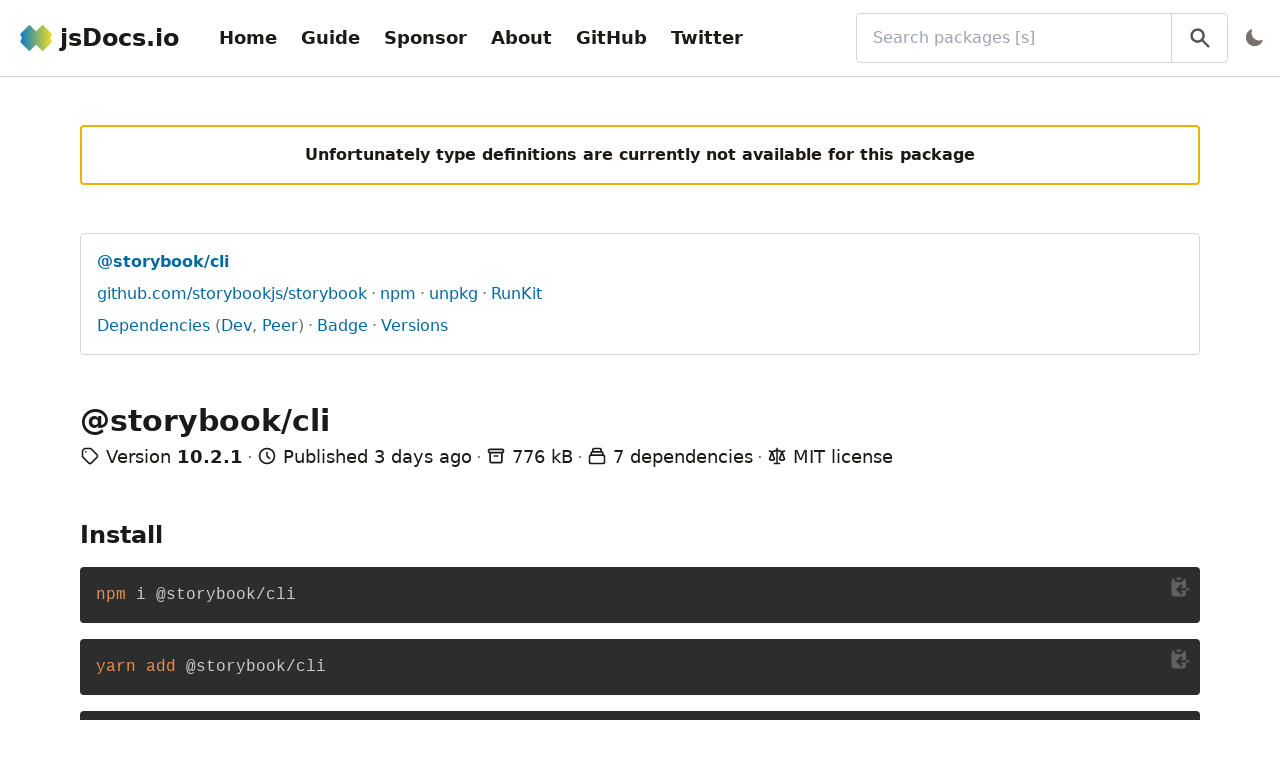

--- FILE ---
content_type: text/html; charset=utf-8
request_url: https://www.jsdocs.io/package/@storybook/cli
body_size: 7578
content:
<!DOCTYPE html><html lang="en"><head><title>@storybook/cli@10.2.1 - jsDocs.io</title><meta name="description" content="Information for npm package @storybook/cli@10.2.1 - jsDocs.io"/><meta property="og:title" content="@storybook/cli@10.2.1 - jsDocs.io"/><meta property="og:description" content="Information for npm package @storybook/cli@10.2.1 - jsDocs.io"/><meta property="og:url" content="https://www.jsdocs.io/package/@storybook/cli/v/10.2.1"/><meta property="twitter:title" content="@storybook/cli@10.2.1 - jsDocs.io"/><meta property="twitter:description" content="Information for npm package @storybook/cli@10.2.1 - jsDocs.io"/><meta charSet="utf-8"/><meta name="viewport" content="width=device-width, initial-scale=1, shrink-to-fit=no"/><link rel="apple-touch-icon" sizes="180x180" href="/apple-touch-icon.png"/><link rel="icon" type="image/png" sizes="16x16" href="/favicon-16x16.png"/><link rel="icon" type="image/png" sizes="32x32" href="/favicon-32x32.png"/><link rel="manifest" href="/site.webmanifest"/><link rel="mask-icon" href="/safari-pinned-tab.svg" color="#3182ce"/><meta name="msapplication-TileColor" content="#2d3748"/><meta name="msapplication-TileImage" content="/mstile-144x144.png"/><meta name="theme-color" content="#2d3748"/><meta property="og:type" content="website"/><meta property="og:image" content="https://www.jsdocs.io/logo-bg.png"/><meta property="og:image:alt" content="jsDocs.io logo"/><meta property="og:site_name" content="jsDocs.io"/><meta property="twitter:card" content="summary"/><meta property="twitter:site" content="@jsDocs"/><meta property="twitter:image" content="https://www.jsdocs.io/logo-bg.png"/><meta property="twitter:image:alt" content="jsDocs.io logo"/><meta name="next-head-count" content="25"/><script id="jsdocsio-namespace-script" data-nscript="beforeInteractive">window.jsdocsio={}</script><script id="dark-mode-script" data-nscript="beforeInteractive">"true"===localStorage.darkMode||!localStorage.darkMode&&window.matchMedia("(prefers-color-scheme: dark)").matches?(document.documentElement.classList.add("dark"),localStorage.darkMode="true"):(document.documentElement.classList.remove("dark"),localStorage.darkMode="false")</script><link rel="preload" href="/_next/static/css/ca21b9c77d8088cf.css" as="style"/><link rel="stylesheet" href="/_next/static/css/ca21b9c77d8088cf.css" data-n-g=""/><noscript data-n-css=""></noscript><script defer="" nomodule="" src="/_next/static/chunks/polyfills-42372ed130431b0a.js"></script><script src="/_next/static/chunks/webpack-bf6798ed1f48016d.js" defer=""></script><script src="/_next/static/chunks/framework-a49a70a2dacb2bf5.js" defer=""></script><script src="/_next/static/chunks/main-67c6a505c9492bce.js" defer=""></script><script src="/_next/static/chunks/pages/_app-d6dd6fb11d2a000f.js" defer=""></script><script src="/_next/static/chunks/383-627d932829fae610.js" defer=""></script><script src="/_next/static/chunks/152-2ecc11dfda0ff32f.js" defer=""></script><script src="/_next/static/chunks/522-d6c7b6fd6e3f703e.js" defer=""></script><script src="/_next/static/chunks/677-206e4c5311d7f820.js" defer=""></script><script src="/_next/static/chunks/458-94a7d0f4b964ccd0.js" defer=""></script><script src="/_next/static/chunks/361-648bc64db5cd5745.js" defer=""></script><script src="/_next/static/chunks/pages/package/%5B...slug%5D-ceeb344a021b8a5e.js" defer=""></script><script src="/_next/static/I6TuKqfjx_vqZwWK5Johc/_buildManifest.js" defer=""></script><script src="/_next/static/I6TuKqfjx_vqZwWK5Johc/_ssgManifest.js" defer=""></script></head><body><div id="__next"><div class="flex flex-col h-screen text-stone-900 dark:text-stone-100"><header class="px-4 py-3 bg-white border-b border-stone-300 dark:bg-stone-900 dark:border-stone-700"><div class="flex items-center justify-between"><div class="flex items-center shrink-0 p-1 space-x-8"><a class="flex flex-none items-center space-x-2" title="jsDocs.io" href="/"><img class="h-8 flex-none" src="/logo.png" alt="Logo for jsDocs.io"/><span class="text-2xl font-bold hidden sm:block">jsDocs.io</span></a><div class="hidden lg:block"><nav><ul class="flex items-center space-x-2 overflow-x-auto navbar-links"><li><a class="block p-2 text-lg font-bold rounded hover:bg-stone-200 dark:hover:bg-stone-700" href="/">Home</a></li><li><a class="block p-2 text-lg font-bold rounded hover:bg-stone-200 dark:hover:bg-stone-700" href="/guide">Guide</a></li><li><a class="block p-2 text-lg font-bold rounded hover:bg-stone-200 dark:hover:bg-stone-700" href="/sponsor">Sponsor</a></li><li><a class="block p-2 text-lg font-bold rounded hover:bg-stone-200 dark:hover:bg-stone-700" href="/about">About</a></li><li><a class="block p-2 text-lg font-bold rounded hover:bg-stone-200 dark:hover:bg-stone-700" href="https://github.com/jsdocs-io/web">GitHub</a></li><li><a class="block p-2 text-lg font-bold rounded hover:bg-stone-200 dark:hover:bg-stone-700" href="https://twitter.com/jsDocs">Twitter</a></li></ul></nav></div></div><div class="flex items-center grow ml-4 -mr-2 space-x-2 sm:ml-8 md:grow-0 md:w-1/2 xl:w-1/3"><div class="relative w-full"><label class="sr-only" for="search-bar">Search packages (Press <!-- -->&#x27;s&#x27;<!-- --> to focus search bar)</label><input class="w-full py-3 pl-4 pr-16 border border-stone-300 rounded dark:border-stone-700 dark:bg-stone-900" id="search-bar" type="search" name="q" placeholder="Search packages [s]" value=""/><button class="absolute inset-y-0 right-0 px-4 text-stone-600 border-l border-stone-300 dark:border-stone-700 hover:text-stone-900 dark:text-stone-500 dark:hover:text-stone-300" title="Search" type="button"><svg viewBox="0 0 20 20" class="w-6 h-6 fill-current"><path fill-rule="evenodd" d="M8 4a4 4 0 100 8 4 4 0 000-8zM2 8a6 6 0 1110.89 3.476l4.817 4.817a1 1 0 01-1.414 1.414l-4.816-4.816A6 6 0 012 8z" clip-rule="evenodd"></path></svg></button></div><div class="ml-auto"></div></div></div><div class="mt-3 -ml-2 lg:hidden lg:m-0"><nav><ul class="flex items-center space-x-2 overflow-x-auto navbar-links"><li><a class="block p-2 text-lg font-bold rounded hover:bg-stone-200 dark:hover:bg-stone-700" href="/">Home</a></li><li><a class="block p-2 text-lg font-bold rounded hover:bg-stone-200 dark:hover:bg-stone-700" href="/guide">Guide</a></li><li><a class="block p-2 text-lg font-bold rounded hover:bg-stone-200 dark:hover:bg-stone-700" href="/sponsor">Sponsor</a></li><li><a class="block p-2 text-lg font-bold rounded hover:bg-stone-200 dark:hover:bg-stone-700" href="/about">About</a></li><li><a class="block p-2 text-lg font-bold rounded hover:bg-stone-200 dark:hover:bg-stone-700" href="https://github.com/jsdocs-io/web">GitHub</a></li><li><a class="block p-2 text-lg font-bold rounded hover:bg-stone-200 dark:hover:bg-stone-700" href="https://twitter.com/jsDocs">Twitter</a></li></ul></nav></div></header><main class="grow bg-white dark:bg-stone-800"><div class="container h-full max-w-screen-xl px-4 py-12 mx-auto sm:px-8 lg:px-12 xl:px-20"><div class="space-y-12"><div class="flex justify-center p-4 border-2 border-yellow-500 rounded"><p class="mt-0 font-bold">Unfortunately type definitions are currently not available for this package</p></div><div class="p-4 space-y-2 border border-stone-300 rounded dark:border-stone-700"><ul class="list-inline"><li><a class="text-sky-700 break-words dark:text-sky-300 hover:underline" title="View the latest version of package @storybook/cli" href="/package/@storybook/cli"><span class="font-bold hover:underline">@storybook/cli</span></a></li></ul><ul class="list-inline"><li><a class="text-sky-700 break-words dark:text-sky-300 hover:underline" href="https://github.com/storybookjs/storybook" title="View repository for package @storybook/cli">github.com/storybookjs/storybook</a></li><li><a class="text-sky-700 break-words dark:text-sky-300 hover:underline" href="https://www.npmjs.com/package/@storybook/cli" title="View package @storybook/cli on npm">npm</a></li><li><a class="text-sky-700 break-words dark:text-sky-300 hover:underline" href="https://unpkg.com/@storybook/cli/" title="View package @storybook/cli on unpkg">unpkg</a></li><li><a class="text-sky-700 break-words dark:text-sky-300 hover:underline" href="https://npm.runkit.com/@storybook/cli" title="Try package @storybook/cli on RunKit">RunKit</a></li></ul><ul class="list-inline"><li><a class="text-sky-700 break-words dark:text-sky-300 hover:underline" href="#package-dependencies" title="View dependencies of package @storybook/cli">Dependencies</a><span class="text-stone-500"> (</span><a class="text-sky-700 break-words dark:text-sky-300 hover:underline" href="#package-dev-dependencies" title="View development dependencies of package @storybook/cli">Dev</a><span class="text-stone-500">, </span><a class="text-sky-700 break-words dark:text-sky-300 hover:underline" href="#package-peer-dependencies" title="View peer dependencies of package @storybook/cli">Peer</a><span class="text-stone-500">)</span></li><li><a class="text-sky-700 break-words dark:text-sky-300 hover:underline" href="#package-badge" title="View badge for package @storybook/cli">Badge</a></li><li><a class="text-sky-700 break-words dark:text-sky-300 hover:underline" title="View available versions for package @storybook/cli" href="/package/@storybook/cli/versions">Versions</a></li></ul></div><section class="space-y-1"><h1 class="break-words">@storybook/cli</h1><ul class="text-lg sm:list-inline"><li><svg class="inline-block w-5 h-5 mb-1 align-middle" fill="none" stroke="currentColor" viewBox="0 0 24 24" xmlns="http://www.w3.org/2000/svg"><path stroke-linecap="round" stroke-linejoin="round" stroke-width="2" d="M7 7h.01M7 3h5c.512 0 1.024.195 1.414.586l7 7a2 2 0 010 2.828l-7 7a2 2 0 01-2.828 0l-7-7A1.994 1.994 0 013 12V7a4 4 0 014-4z"></path></svg> <!-- -->Version <span class="font-bold">10.2.1</span></li><li><svg class="inline-block w-5 h-5 mb-1 align-middle" fill="none" stroke="currentColor" viewBox="0 0 24 24" xmlns="http://www.w3.org/2000/svg"><path stroke-linecap="round" stroke-linejoin="round" stroke-width="2" d="M12 8v4l3 3m6-3a9 9 0 11-18 0 9 9 0 0118 0z"></path></svg> <!-- -->Published <time title="Tue, 27 Jan 2026 14:03:55 GMT" dateTime="2026-01-27T14:03:55.800Z">14 hours ago</time></li><li><svg class="inline-block w-5 h-5 mb-1 align-middle" fill="none" stroke="currentColor" viewBox="0 0 24 24" xmlns="http://www.w3.org/2000/svg"><path stroke-linecap="round" stroke-linejoin="round" stroke-width="2" d="M5 8h14M5 8a2 2 0 110-4h14a2 2 0 110 4M5 8v10a2 2 0 002 2h10a2 2 0 002-2V8m-9 4h4"></path></svg> <!-- -->776 kB</li><li><svg class="inline-block w-5 h-5 mb-1 align-middle" fill="none" stroke="currentColor" viewBox="0 0 24 24" xmlns="http://www.w3.org/2000/svg"><path stroke-linecap="round" stroke-linejoin="round" stroke-width="2" d="M19 11H5m14 0a2 2 0 012 2v6a2 2 0 01-2 2H5a2 2 0 01-2-2v-6a2 2 0 012-2m14 0V9a2 2 0 00-2-2M5 11V9a2 2 0 012-2m0 0V5a2 2 0 012-2h6a2 2 0 012 2v2M7 7h10"></path></svg> <!-- -->7 dependencies</li><li><svg class="inline-block w-5 h-5 mb-1 align-middle" fill="none" stroke="currentColor" viewBox="0 0 24 24" xmlns="http://www.w3.org/2000/svg"><path stroke-linecap="round" stroke-linejoin="round" stroke-width="2" d="M3 6l3 1m0 0l-3 9a5.002 5.002 0 006.001 0M6 7l3 9M6 7l6-2m6 2l3-1m-3 1l-3 9a5.002 5.002 0 006.001 0M18 7l3 9m-3-9l-6-2m0-2v2m0 16V5m0 16H9m3 0h3"></path></svg> <!-- -->MIT<!-- --> license</li></ul></section><section class="space-y-4"><h2 id="package-install">Install</h2><div class="my-4"><div class="relative"><button class="absolute right-0 p-2 text-stone-100 opacity-25 hover:opacity-100 active:text-green-500" title="Copy to clipboard"><svg viewBox="0 0 20 20" class="w-6 h-6 fill-current"><path d="M8 2a1 1 0 000 2h2a1 1 0 100-2H8z"></path><path d="M3 5a2 2 0 012-2 3 3 0 003 3h2a3 3 0 003-3 2 2 0 012 2v6h-4.586l1.293-1.293a1 1 0 00-1.414-1.414l-3 3a1 1 0 000 1.414l3 3a1 1 0 001.414-1.414L10.414 13H15v3a2 2 0 01-2 2H5a2 2 0 01-2-2V5zM15 11h2a1 1 0 110 2h-2v-2z"></path></svg></button><pre class="prism-code language-bash rounded"><code><div class="token-line"><span class="token function">npm</span><span class="token plain"> i @storybook/cli</span></div></code></pre></div></div><div class="my-4"><div class="relative"><button class="absolute right-0 p-2 text-stone-100 opacity-25 hover:opacity-100 active:text-green-500" title="Copy to clipboard"><svg viewBox="0 0 20 20" class="w-6 h-6 fill-current"><path d="M8 2a1 1 0 000 2h2a1 1 0 100-2H8z"></path><path d="M3 5a2 2 0 012-2 3 3 0 003 3h2a3 3 0 003-3 2 2 0 012 2v6h-4.586l1.293-1.293a1 1 0 00-1.414-1.414l-3 3a1 1 0 000 1.414l3 3a1 1 0 001.414-1.414L10.414 13H15v3a2 2 0 01-2 2H5a2 2 0 01-2-2V5zM15 11h2a1 1 0 110 2h-2v-2z"></path></svg></button><pre class="prism-code language-bash rounded"><code><div class="token-line"><span class="token function">yarn</span><span class="token plain"> </span><span class="token function">add</span><span class="token plain"> @storybook/cli</span></div></code></pre></div></div><div class="my-4"><div class="relative"><button class="absolute right-0 p-2 text-stone-100 opacity-25 hover:opacity-100 active:text-green-500" title="Copy to clipboard"><svg viewBox="0 0 20 20" class="w-6 h-6 fill-current"><path d="M8 2a1 1 0 000 2h2a1 1 0 100-2H8z"></path><path d="M3 5a2 2 0 012-2 3 3 0 003 3h2a3 3 0 003-3 2 2 0 012 2v6h-4.586l1.293-1.293a1 1 0 00-1.414-1.414l-3 3a1 1 0 000 1.414l3 3a1 1 0 001.414-1.414L10.414 13H15v3a2 2 0 01-2 2H5a2 2 0 01-2-2V5zM15 11h2a1 1 0 110 2h-2v-2z"></path></svg></button><pre class="prism-code language-bash rounded"><code><div class="token-line"><span class="token function">pnpm</span><span class="token plain"> </span><span class="token function">add</span><span class="token plain"> @storybook/cli</span></div></code></pre></div></div></section><section class="space-y-2"><h2 id="package-overview">Overview</h2><p>Storybook CLI: Develop, document, and test UI components in isolation</p></section><section class="space-y-2"><h2 id="package-dependencies">Dependencies<!-- --> (<!-- -->7<!-- -->)</h2><ul class="list-inline"><li><a class="text-sky-700 break-words dark:text-sky-300 hover:underline" title="@storybook/codemod@10.2.1" href="/package/@storybook/codemod/v/10.2.1">@storybook/codemod</a></li><li><a class="text-sky-700 break-words dark:text-sky-300 hover:underline" title="@types/semver@^7.7.1" href="/package/@types/semver/v/7.7.1">@types/semver</a></li><li><a class="text-sky-700 break-words dark:text-sky-300 hover:underline" title="commander@^14.0.2" href="/package/commander/v/14.0.2">commander</a></li><li><a class="text-sky-700 break-words dark:text-sky-300 hover:underline" title="create-storybook@10.2.1" href="/package/create-storybook/v/10.2.1">create-storybook</a></li><li><a class="text-sky-700 break-words dark:text-sky-300 hover:underline" title="jscodeshift@^0.15.1" href="/package/jscodeshift/v/0.15.1">jscodeshift</a></li><li><a class="text-sky-700 break-words dark:text-sky-300 hover:underline" title="storybook@10.2.1" href="/package/storybook/v/10.2.1">storybook</a></li><li><a class="text-sky-700 break-words dark:text-sky-300 hover:underline" title="ts-dedent@^2.0.0" href="/package/ts-dedent/v/2.0.0">ts-dedent</a></li></ul></section><section class="space-y-2"><h2 id="package-dev-dependencies">Dev Dependencies<!-- --> (<!-- -->14<!-- -->)</h2><ul class="list-inline"><li><a class="text-sky-700 break-words dark:text-sky-300 hover:underline" title="@types/cross-spawn@^6.0.6" href="/package/@types/cross-spawn/v/6.0.6">@types/cross-spawn</a></li><li><a class="text-sky-700 break-words dark:text-sky-300 hover:underline" title="@types/prompts@^2.0.9" href="/package/@types/prompts/v/2.0.9">@types/prompts</a></li><li><a class="text-sky-700 break-words dark:text-sky-300 hover:underline" title="comment-json@^4.2.5" href="/package/comment-json/v/4.2.5">comment-json</a></li><li><a class="text-sky-700 break-words dark:text-sky-300 hover:underline" title="cross-spawn@^7.0.6" href="/package/cross-spawn/v/7.0.6">cross-spawn</a></li><li><a class="text-sky-700 break-words dark:text-sky-300 hover:underline" title="empathic@^2.0.0" href="/package/empathic/v/2.0.0">empathic</a></li><li><a class="text-sky-700 break-words dark:text-sky-300 hover:underline" title="envinfo@^7.14.0" href="/package/envinfo/v/7.14.0">envinfo</a></li><li><a class="text-sky-700 break-words dark:text-sky-300 hover:underline" title="globby@^14.1.0" href="/package/globby/v/14.1.0">globby</a></li><li><a class="text-sky-700 break-words dark:text-sky-300 hover:underline" title="leven@^4.0.0" href="/package/leven/v/4.0.0">leven</a></li><li><a class="text-sky-700 break-words dark:text-sky-300 hover:underline" title="p-limit@^7.2.0" href="/package/p-limit/v/7.2.0">p-limit</a></li><li><a class="text-sky-700 break-words dark:text-sky-300 hover:underline" title="picocolors@^1.1.0" href="/package/picocolors/v/1.1.0">picocolors</a></li><li><a class="text-sky-700 break-words dark:text-sky-300 hover:underline" title="semver@^7.7.3" href="/package/semver/v/7.7.3">semver</a></li><li><a class="text-sky-700 break-words dark:text-sky-300 hover:underline" title="slash@^5.0.0" href="/package/slash/v/5.0.0">slash</a></li><li><a class="text-sky-700 break-words dark:text-sky-300 hover:underline" title="tiny-invariant@^1.3.3" href="/package/tiny-invariant/v/1.3.3">tiny-invariant</a></li><li><a class="text-sky-700 break-words dark:text-sky-300 hover:underline" title="typescript@^5.8.3" href="/package/typescript/v/5.8.3">typescript</a></li></ul></section><section class="space-y-2"><h2 id="package-peer-dependencies">Peer Dependencies<!-- --> (<!-- -->0<!-- -->)</h2><p>No <!-- -->peer<!-- --> dependencies.</p></section><section><h2 id="package-badge">Badge</h2><p><span class="mr-2">To add a badge like this one</span><img class="inline mr-2" src="/badge.svg" alt="jsDocs.io badge"/>to your <!-- -->package&#x27;s<!-- --> README, use the codes available below.</p><p>You may also use <a class="text-sky-700 break-words dark:text-sky-300 hover:underline" href="https://shields.io/">Shields.io</a> to create a custom badge linking to <code class="text-pink-800 break-words dark:text-pink-300">https://www.jsdocs.io/package/@storybook/cli</code>.</p><ul class="mt-4 space-y-6"><li>Markdown<div class="my-4"><div class="relative"><button class="absolute right-0 p-2 text-stone-100 opacity-25 hover:opacity-100 active:text-green-500" title="Copy to clipboard"><svg viewBox="0 0 20 20" class="w-6 h-6 fill-current"><path d="M8 2a1 1 0 000 2h2a1 1 0 100-2H8z"></path><path d="M3 5a2 2 0 012-2 3 3 0 003 3h2a3 3 0 003-3 2 2 0 012 2v6h-4.586l1.293-1.293a1 1 0 00-1.414-1.414l-3 3a1 1 0 000 1.414l3 3a1 1 0 001.414-1.414L10.414 13H15v3a2 2 0 01-2 2H5a2 2 0 01-2-2V5zM15 11h2a1 1 0 110 2h-2v-2z"></path></svg></button><pre class="prism-code language-markdown rounded"><code><div class="token-line"><span class="token url">[</span><span class="token url content">![jsDocs.io</span><span class="token url">](</span><span class="token url">https://img.shields.io/badge/jsDocs.io-reference-blue</span><span class="token url">)</span><span class="token plain">](https://www.jsdocs.io/package/@storybook/cli)</span></div></code></pre></div></div></li><li>HTML<div class="my-4"><div class="relative"><button class="absolute right-0 p-2 text-stone-100 opacity-25 hover:opacity-100 active:text-green-500" title="Copy to clipboard"><svg viewBox="0 0 20 20" class="w-6 h-6 fill-current"><path d="M8 2a1 1 0 000 2h2a1 1 0 100-2H8z"></path><path d="M3 5a2 2 0 012-2 3 3 0 003 3h2a3 3 0 003-3 2 2 0 012 2v6h-4.586l1.293-1.293a1 1 0 00-1.414-1.414l-3 3a1 1 0 000 1.414l3 3a1 1 0 001.414-1.414L10.414 13H15v3a2 2 0 01-2 2H5a2 2 0 01-2-2V5zM15 11h2a1 1 0 110 2h-2v-2z"></path></svg></button><pre class="prism-code language-html rounded"><code><div class="token-line"><span class="token tag punctuation">&lt;</span><span class="token tag">a</span><span class="token tag"> </span><span class="token tag attr-name">href</span><span class="token tag attr-value punctuation attr-equals">=</span><span class="token tag attr-value punctuation">&quot;</span><span class="token tag attr-value">https://www.jsdocs.io/package/@storybook/cli</span><span class="token tag attr-value punctuation">&quot;</span><span class="token tag punctuation">&gt;</span><span class="token tag punctuation">&lt;</span><span class="token tag">img</span><span class="token tag"> </span><span class="token tag attr-name">src</span><span class="token tag attr-value punctuation attr-equals">=</span><span class="token tag attr-value punctuation">&quot;</span><span class="token tag attr-value">https://img.shields.io/badge/jsDocs.io-reference-blue</span><span class="token tag attr-value punctuation">&quot;</span><span class="token tag"> </span><span class="token tag attr-name">alt</span><span class="token tag attr-value punctuation attr-equals">=</span><span class="token tag attr-value punctuation">&quot;</span><span class="token tag attr-value">jsDocs.io</span><span class="token tag attr-value punctuation">&quot;</span><span class="token tag punctuation">&gt;</span><span class="token tag punctuation">&lt;/</span><span class="token tag">a</span><span class="token tag punctuation">&gt;</span></div></code></pre></div></div></li></ul></section><section class="space-y-4"><hr class="border-stone-300 dark:border-stone-700"/><ul class="space-y-2"><li>Updated <time title="Wed, 28 Jan 2026 04:56:37 GMT" dateTime="2026-01-28T04:56:37.721Z">just now</time>.<br/>Package analyzed in <!-- -->273<!-- --> ms.</li><li>Missing or incorrect documentation?<!-- --> <a class="text-sky-700 break-words dark:text-sky-300 hover:underline" href="https://github.com/jsdocs-io/web/issues/new?title=Package+%40storybook%2Fcli%4010.2.1+has+missing+or+incorrect+documentation&amp;template=package-with-missing-or-incorrect-documentation.md">Open an issue for this package</a>.</li><li><button class="text-sky-700 dark:text-sky-300 hover:underline">Back to top</button></li></ul></section></div></div></main><footer class="p-4 border-t mt-auto bg-stone-100 border-stone-300 dark:bg-stone-900 dark:border-stone-700"><div class="flex flex-col items-center space-y-4"><a class="flex flex-none items-center space-x-2" title="jsDocs.io" href="/"><img class="h-8 flex-none" src="/logo.png" alt="Logo for jsDocs.io"/><span class="text-2xl font-bold block">jsDocs.io</span></a><ul class="grid grid-cols-3 gap-2 sm:grid-cols-5 lg:grid-cols-9"><li><a class="block text-center p-2 hover:underline" href="/">Home</a></li><li><a class="block text-center p-2 hover:underline" href="/guide">Guide</a></li><li><a class="block text-center p-2 hover:underline" href="/sponsor">Donate</a></li><li><a class="block text-center p-2 hover:underline" href="/about">About</a></li><li><a class="block text-center p-2 hover:underline" href="/credits">Credits</a></li><li><a class="block text-center p-2 hover:underline" href="/privacy">Privacy</a></li><li><a class="block text-center p-2 hover:underline" href="https://github.com/jsdocs-io">GitHub</a></li><li><a class="block text-center p-2 hover:underline" href="https://github.com/jsdocs-io/web/issues">Issues</a></li><li><a class="block text-center p-2 hover:underline" href="https://twitter.com/jsDocs">Twitter</a></li></ul><a href="https://vercel.com/?utm_source=jsdocs-io&amp;utm_campaign=oss" title="Powered by Vercel" class="block"><svg width="212" height="44" viewBox="0 0 212 44" fill="none" xmlns="http://www.w3.org/2000/svg"><rect width="212" height="44" rx="8" fill="black"></rect><path d="M60.4375 15.2266V26.5H61.8438V22.4766H64.6797C66.7969 22.4766 68.3047 20.9844 68.3047 18.875C68.3047 16.7266 66.8281 15.2266 64.6953 15.2266H60.4375ZM61.8438 16.4766H64.3281C65.9609 16.4766 66.8594 17.3281 66.8594 18.875C66.8594 20.3672 65.9297 21.2266 64.3281 21.2266H61.8438V16.4766ZM73.3441 26.6484C75.7425 26.6484 77.2269 24.9922 77.2269 22.2891C77.2269 19.5781 75.7425 17.9297 73.3441 17.9297C70.9456 17.9297 69.4613 19.5781 69.4613 22.2891C69.4613 24.9922 70.9456 26.6484 73.3441 26.6484ZM73.3441 25.4375C71.7503 25.4375 70.8519 24.2812 70.8519 22.2891C70.8519 20.2891 71.7503 19.1406 73.3441 19.1406C74.9378 19.1406 75.8363 20.2891 75.8363 22.2891C75.8363 24.2812 74.9378 25.4375 73.3441 25.4375ZM89.2975 18.0781H87.9459L86.2897 24.8125H86.1647L84.2819 18.0781H82.9928L81.11 24.8125H80.985L79.3288 18.0781H77.9694L80.3288 26.5H81.6881L83.5631 19.9844H83.6881L85.5709 26.5H86.9381L89.2975 18.0781ZM93.8213 19.1172C95.1572 19.1172 96.0478 20.1016 96.0791 21.5938H91.4384C91.54 20.1016 92.4775 19.1172 93.8213 19.1172ZM96.04 24.3203C95.6884 25.0625 94.9541 25.4609 93.8681 25.4609C92.4384 25.4609 91.5088 24.4062 91.4384 22.7422V22.6797H97.4931V22.1641C97.4931 19.5469 96.1103 17.9297 93.8369 17.9297C91.5244 17.9297 90.04 19.6484 90.04 22.2969C90.04 24.9609 91.5009 26.6484 93.8369 26.6484C95.6806 26.6484 96.9931 25.7578 97.3838 24.3203H96.04ZM99.2825 26.5H100.626V21.2812C100.626 20.0938 101.556 19.2344 102.837 19.2344C103.103 19.2344 103.587 19.2812 103.697 19.3125V17.9688C103.525 17.9453 103.243 17.9297 103.025 17.9297C101.908 17.9297 100.939 18.5078 100.689 19.3281H100.564V18.0781H99.2825V26.5ZM108.181 19.1172C109.517 19.1172 110.408 20.1016 110.439 21.5938H105.798C105.9 20.1016 106.838 19.1172 108.181 19.1172ZM110.4 24.3203C110.048 25.0625 109.314 25.4609 108.228 25.4609C106.798 25.4609 105.869 24.4062 105.798 22.7422V22.6797H111.853V22.1641C111.853 19.5469 110.47 17.9297 108.197 17.9297C105.884 17.9297 104.4 19.6484 104.4 22.2969C104.4 24.9609 105.861 26.6484 108.197 26.6484C110.041 26.6484 111.353 25.7578 111.744 24.3203H110.4ZM116.76 26.6484C117.924 26.6484 118.924 26.0938 119.455 25.1562H119.58V26.5H120.861V14.7344H119.518V19.4062H119.4C118.924 18.4844 117.932 17.9297 116.76 17.9297C114.619 17.9297 113.221 19.6484 113.221 22.2891C113.221 24.9375 114.603 26.6484 116.76 26.6484ZM117.072 19.1406C118.596 19.1406 119.549 20.3594 119.549 22.2891C119.549 24.2344 118.603 25.4375 117.072 25.4375C115.533 25.4375 114.611 24.2578 114.611 22.2891C114.611 20.3281 115.541 19.1406 117.072 19.1406ZM131.534 26.6484C133.667 26.6484 135.065 24.9219 135.065 22.2891C135.065 19.6406 133.674 17.9297 131.534 17.9297C130.378 17.9297 129.354 18.5 128.893 19.4062H128.768V14.7344H127.424V26.5H128.706V25.1562H128.831C129.362 26.0938 130.362 26.6484 131.534 26.6484ZM131.221 19.1406C132.76 19.1406 133.674 20.3203 133.674 22.2891C133.674 24.2578 132.76 25.4375 131.221 25.4375C129.69 25.4375 128.737 24.2344 128.737 22.2891C128.737 20.3438 129.69 19.1406 131.221 19.1406ZM137.261 29.5469C138.753 29.5469 139.425 28.9688 140.143 27.0156L143.433 18.0781H142.003L139.698 25.0078H139.573L137.261 18.0781H135.808L138.925 26.5078L138.768 27.0078C138.417 28.0234 137.995 28.3906 137.222 28.3906C137.034 28.3906 136.823 28.3828 136.659 28.3516V29.5C136.847 29.5312 137.081 29.5469 137.261 29.5469ZM154.652 26.5L158.55 15.2266H156.402L153.589 24.1484H153.457L150.621 15.2266H148.394L152.332 26.5H154.652ZM162.668 19.3203C163.832 19.3203 164.598 20.1328 164.637 21.3984H160.613C160.699 20.1484 161.512 19.3203 162.668 19.3203ZM164.652 24.1484C164.371 24.7812 163.707 25.1328 162.746 25.1328C161.473 25.1328 160.652 24.2422 160.605 22.8203V22.7188H166.574V22.0938C166.574 19.3984 165.113 17.7812 162.676 17.7812C160.199 17.7812 158.66 19.5078 158.66 22.2578C158.66 25.0078 160.176 26.6719 162.691 26.6719C164.707 26.6719 166.137 25.7031 166.488 24.1484H164.652ZM168.199 26.5H170.137V21.5625C170.137 20.3672 171.012 19.5859 172.27 19.5859C172.598 19.5859 173.113 19.6406 173.262 19.6953V17.8984C173.082 17.8438 172.738 17.8125 172.457 17.8125C171.356 17.8125 170.434 18.4375 170.199 19.2812H170.067V17.9531H168.199V26.5ZM181.7 20.8281C181.497 19.0312 180.168 17.7812 177.973 17.7812C175.403 17.7812 173.895 19.4297 173.895 22.2031C173.895 25.0156 175.411 26.6719 177.981 26.6719C180.145 26.6719 181.489 25.4688 181.7 23.6797H179.856C179.653 24.5703 178.981 25.0469 177.973 25.0469C176.653 25.0469 175.856 24 175.856 22.2031C175.856 20.4297 176.645 19.4062 177.973 19.4062C179.036 19.4062 179.676 20 179.856 20.8281H181.7ZM186.817 19.3203C187.981 19.3203 188.747 20.1328 188.786 21.3984H184.762C184.848 20.1484 185.661 19.3203 186.817 19.3203ZM188.802 24.1484C188.52 24.7812 187.856 25.1328 186.895 25.1328C185.622 25.1328 184.802 24.2422 184.755 22.8203V22.7188H190.723V22.0938C190.723 19.3984 189.262 17.7812 186.825 17.7812C184.348 17.7812 182.809 19.5078 182.809 22.2578C182.809 25.0078 184.325 26.6719 186.841 26.6719C188.856 26.6719 190.286 25.7031 190.637 24.1484H188.802ZM192.427 26.5H194.364V14.6484H192.427V26.5Z" fill="white"></path><path d="M23.3248 13L32.6497 29H14L23.3248 13Z" fill="white"></path><line x1="43.5" y1="2.18557e-08" x2="43.5" y2="44" stroke="#5E5E5E"></line></svg></a></div></footer></div></div><script id="__NEXT_DATA__" type="application/json">{"props":{"pageProps":{"kind":"Docs","data":{"manifest":{"name":"@storybook/cli","version":"10.2.1","license":"MIT","dist":{"unpackedSize":775722},"description":"Storybook CLI: Develop, document, and test UI components in isolation","dependencies":{"commander":"^14.0.2","storybook":"10.2.1","ts-dedent":"^2.0.0","jscodeshift":"^0.15.1","@types/semver":"^7.7.1","create-storybook":"10.2.1","@storybook/codemod":"10.2.1"},"devDependencies":{"leven":"^4.0.0","slash":"^5.0.0","globby":"^14.1.0","semver":"^7.7.3","envinfo":"^7.14.0","p-limit":"^7.2.0","empathic":"^2.0.0","picocolors":"^1.1.0","typescript":"^5.8.3","cross-spawn":"^7.0.6","comment-json":"^4.2.5","@types/prompts":"^2.0.9","tiny-invariant":"^1.3.3","@types/cross-spawn":"^6.0.6"},"id":"@storybook/cli@10.2.1","createdAt":"2026-01-27T14:03:55.800Z","gitRepository":{"url":"https://github.com/storybookjs/storybook"}},"elapsed":273},"createdAt":"2026-01-28T04:56:37.721Z"},"__N_SSG":true},"page":"/package/[...slug]","query":{"slug":["@storybook","cli"]},"buildId":"I6TuKqfjx_vqZwWK5Johc","isFallback":false,"isExperimentalCompile":false,"gsp":true,"scriptLoader":[]}</script></body></html>

--- FILE ---
content_type: application/javascript; charset=utf-8
request_url: https://www.jsdocs.io/_next/static/I6TuKqfjx_vqZwWK5Johc/_ssgManifest.js
body_size: -311
content:
self.__SSG_MANIFEST=new Set(["\u002Fcredits","\u002Fpackage\u002F[...slug]"]);self.__SSG_MANIFEST_CB&&self.__SSG_MANIFEST_CB()